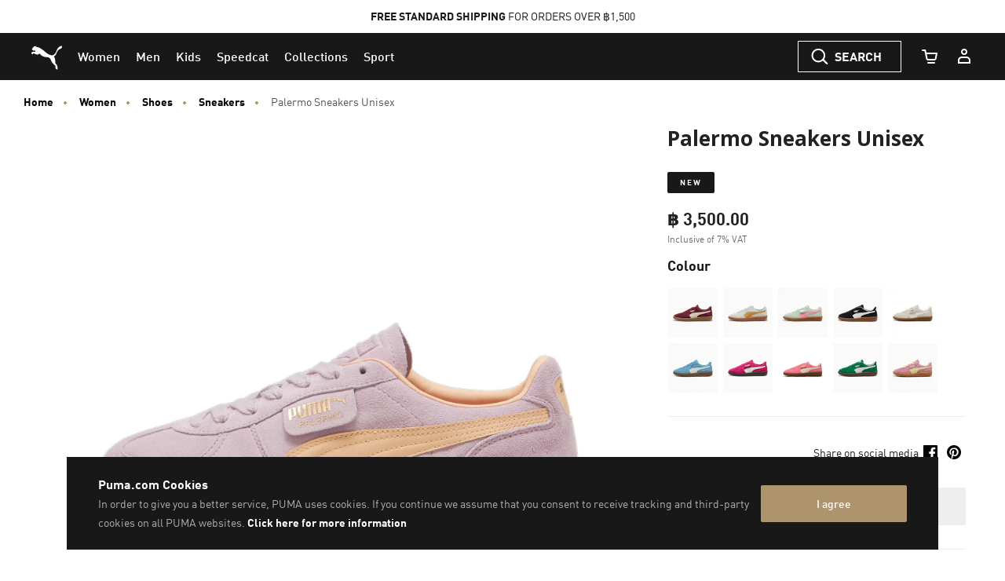

--- FILE ---
content_type: text/javascript; charset=utf-8
request_url: https://e.cquotient.com/recs/bcwr-TH/Kelly-product-to-product-Test?callback=CQuotient._callback2&_=1768975716077&_device=mac&userId=&cookieId=abffdBdXsKxCu977cKeWuKwaqX&emailId=&anchors=id%3A%3A396463%7C%7Csku%3A%3A%7C%7Ctype%3A%3A%7C%7Calt_id%3A%3A&slotId=pdp-global-recommendations&slotConfigId=similarproducts_recomendation&slotConfigTemplate=slots%2Frecommendation%2Fproduct-carousel-component.isml&ccver=1.03&realm=BCWR&siteId=TH&instanceType=prd&v=v3.1.3&json=%7B%22userId%22%3A%22%22%2C%22cookieId%22%3A%22abffdBdXsKxCu977cKeWuKwaqX%22%2C%22emailId%22%3A%22%22%2C%22anchors%22%3A%5B%7B%22id%22%3A%22396463%22%2C%22sku%22%3A%22%22%2C%22type%22%3A%22%22%2C%22alt_id%22%3A%22%22%7D%5D%2C%22slotId%22%3A%22pdp-global-recommendations%22%2C%22slotConfigId%22%3A%22similarproducts_recomendation%22%2C%22slotConfigTemplate%22%3A%22slots%2Frecommendation%2Fproduct-carousel-component.isml%22%2C%22ccver%22%3A%221.03%22%2C%22realm%22%3A%22BCWR%22%2C%22siteId%22%3A%22TH%22%2C%22instanceType%22%3A%22prd%22%2C%22v%22%3A%22v3.1.3%22%7D
body_size: 552
content:
/**/ typeof CQuotient._callback2 === 'function' && CQuotient._callback2({"Kelly-product-to-product-Test":{"displayMessage":"Kelly-product-to-product-Test","recs":[{"id":"401744","product_name":"Palermo Premium Sneakers Unisex","image_url":"https://images.puma.net/images/401744/01/sv03/fnd/SEA/w/2000/h/2000/","product_url":"https://th.puma.com/th/en/pd/palermo-premium-sneakers-unisex/401744.html"},{"id":"403696","product_name":"Palermo Cherry Blossom Sneakers Unisex","image_url":"https://images.puma.net/images/403696/01/sv03/fnd/SEA/w/2000/h/2000/","product_url":"https://th.puma.com/th/en/pd/palermo-cherry-blossom-sneakers-unisex/403696.html"},{"id":"401722","product_name":"Palermo Weathered Sneakers Unisex","image_url":"https://images.puma.net/images/401722/02/sv03/fnd/SEA/w/2000/h/2000/","product_url":"https://th.puma.com/th/en/pd/palermo-weathered-sneakers-unisex/401722.html"},{"id":"400456","product_name":"Jer-She Palermo Sneakers Women","image_url":"https://images.puma.net/images/400456/01/sv04/fnd/SEA/w/2000/h/2000/","product_url":"https://th.puma.com/th/en/pd/jer-she-palermo-sneakers-women/400456.html"},{"id":"404620","product_name":"Bella Classic Sneakers Women","image_url":"https://images.puma.net/images/404620/01/fnd/SEA/w/2000/h/2000/","product_url":"https://th.puma.com/th/en/pd/bella-classic-sneakers-women/404620.html"},{"id":"401209","product_name":"PUMA x HARRY POTTER Palermo Sneakers Unisex","image_url":"https://images.puma.net/images/401209/01/sv01/fnd/SEA/w/2000/h/2000/","product_url":"https://th.puma.com/th/en/pd/puma-x-harry-potter-palermo-sneakers-unisex/401209.html"},{"id":"401430","product_name":"PUMA x HARRY POTTER Palermo Sneakers Youth","image_url":"https://images.puma.net/images/401430/01/sv04/fnd/SEA/w/2000/h/2000/","product_url":"https://th.puma.com/th/en/pd/puma-x-harry-potter-palermo-sneakers-youth/401430.html"},{"id":"402353","product_name":"Arizona Retro Sneakers Unisex","image_url":"https://images.puma.net/images/402353/01/sv02/fnd/SEA/w/2000/h/2000/","product_url":"https://th.puma.com/th/en/pd/arizona-retro-sneakers-unisex/402353.html"},{"id":"402378","product_name":"PUMA x KIDSUPER Indoor Distressed Sneakers Unisex","image_url":"https://images.puma.net/images/402378/01/sv02/fnd/SEA/w/2000/h/2000/","product_url":"https://th.puma.com/th/en/pd/puma-x-kidsuper-indoor-distressed-sneakers-unisex/402378.html"},{"id":"397447","product_name":"PUMA Club II Era Sneakers Unisex","image_url":"https://images.puma.net/images/397447/07/fnd/SEA/w/2000/h/2000/","product_url":"https://th.puma.com/th/en/pd/puma-club-ii-era-sneakers-unisex/397447.html"}],"recoUUID":"19192271-02b6-4e5d-a61c-bdf299799c33"}});

--- FILE ---
content_type: text/javascript; charset=utf-8
request_url: https://p.cquotient.com/pebble?tla=bcwr-TH&activityType=viewProduct&callback=CQuotient._act_callback0&cookieId=abffdBdXsKxCu977cKeWuKwaqX&userId=&emailId=&product=id%3A%3A396463%7C%7Csku%3A%3A4099685840472%7C%7Ctype%3A%3A%7C%7Calt_id%3A%3A&realm=BCWR&siteId=TH&instanceType=prd&locale=en_TH&referrer=&currentLocation=https%3A%2F%2Fth.puma.com%2Fth%2Fen%2Fpd%2Fpalermo-sneakers-unisex%2F4099685840472.html&ls=true&_=1768975716057&v=v3.1.3&fbPixelId=__UNKNOWN__&json=%7B%22cookieId%22%3A%22abffdBdXsKxCu977cKeWuKwaqX%22%2C%22userId%22%3A%22%22%2C%22emailId%22%3A%22%22%2C%22product%22%3A%7B%22id%22%3A%22396463%22%2C%22sku%22%3A%224099685840472%22%2C%22type%22%3A%22%22%2C%22alt_id%22%3A%22%22%7D%2C%22realm%22%3A%22BCWR%22%2C%22siteId%22%3A%22TH%22%2C%22instanceType%22%3A%22prd%22%2C%22locale%22%3A%22en_TH%22%2C%22referrer%22%3A%22%22%2C%22currentLocation%22%3A%22https%3A%2F%2Fth.puma.com%2Fth%2Fen%2Fpd%2Fpalermo-sneakers-unisex%2F4099685840472.html%22%2C%22ls%22%3Atrue%2C%22_%22%3A1768975716057%2C%22v%22%3A%22v3.1.3%22%2C%22fbPixelId%22%3A%22__UNKNOWN__%22%7D
body_size: 395
content:
/**/ typeof CQuotient._act_callback0 === 'function' && CQuotient._act_callback0([{"k":"__cq_uuid","v":"abffdBdXsKxCu977cKeWuKwaqX","m":34128000},{"k":"__cq_bc","v":"%7B%22bcwr-TH%22%3A%5B%7B%22id%22%3A%22396463%22%2C%22sku%22%3A%224099685840472%22%7D%5D%7D","m":2592000},{"k":"__cq_seg","v":"0~0.00!1~0.00!2~0.00!3~0.00!4~0.00!5~0.00!6~0.00!7~0.00!8~0.00!9~0.00","m":2592000}]);

--- FILE ---
content_type: text/javascript; charset=utf-8
request_url: https://r.cquotient.com/recs/bcwr-TH/pdp?callback=CQuotient._callback3&_device=mac&userId=&cookieId=abffdBdXsKxCu977cKeWuKwaqX&emailId=&anchors=id%3A%3A%7C%7Csku%3A%3A%7C%7Ctype%3A%3A%7C%7Calt_id%3A%3A&slotId=pdp_content_slot&slotConfigId=product_carousel&slotConfigTemplate=slots%2Frecommendation%2Fproduct-carousel-component.isml&ccver=1.03&realm=BCWR&siteId=TH&instanceType=prd&v=v3.1.3&json=%7B%22userId%22%3A%22%22%2C%22cookieId%22%3A%22abffdBdXsKxCu977cKeWuKwaqX%22%2C%22emailId%22%3A%22%22%2C%22anchors%22%3A%5B%7B%22id%22%3A%22%22%2C%22sku%22%3A%22%22%2C%22type%22%3A%22%22%2C%22alt_id%22%3A%22%22%7D%5D%2C%22slotId%22%3A%22pdp_content_slot%22%2C%22slotConfigId%22%3A%22product_carousel%22%2C%22slotConfigTemplate%22%3A%22slots%2Frecommendation%2Fproduct-carousel-component.isml%22%2C%22ccver%22%3A%221.03%22%2C%22realm%22%3A%22BCWR%22%2C%22siteId%22%3A%22TH%22%2C%22instanceType%22%3A%22prd%22%2C%22v%22%3A%22v3.1.3%22%7D
body_size: 68
content:
/**/ typeof CQuotient._callback3 === 'function' && CQuotient._callback3({"pdp":{"displayMessage":"You may also like","recs":[],"recoUUID":"69a3006c-fad2-43aa-858a-c958ab130410"}});

--- FILE ---
content_type: text/javascript; charset=utf-8
request_url: https://e.cquotient.com/recs/bcwr-TH/products-in-all-categories-two?callback=CQuotient._callback1&_=1768975716075&_device=mac&userId=&cookieId=abffdBdXsKxCu977cKeWuKwaqX&emailId=&anchors=id%3A%3A396463%7C%7Csku%3A%3A%7C%7Ctype%3A%3A%7C%7Calt_id%3A%3A&slotId=pdp_content_slot_above_product_story&slotConfigId=PDP_Recommendations_Above_Product_Story&slotConfigTemplate=slots%2Frecommendation%2Fproduct-carousel-component.isml&ccver=1.03&realm=BCWR&siteId=TH&instanceType=prd&v=v3.1.3&json=%7B%22userId%22%3A%22%22%2C%22cookieId%22%3A%22abffdBdXsKxCu977cKeWuKwaqX%22%2C%22emailId%22%3A%22%22%2C%22anchors%22%3A%5B%7B%22id%22%3A%22396463%22%2C%22sku%22%3A%22%22%2C%22type%22%3A%22%22%2C%22alt_id%22%3A%22%22%7D%5D%2C%22slotId%22%3A%22pdp_content_slot_above_product_story%22%2C%22slotConfigId%22%3A%22PDP_Recommendations_Above_Product_Story%22%2C%22slotConfigTemplate%22%3A%22slots%2Frecommendation%2Fproduct-carousel-component.isml%22%2C%22ccver%22%3A%221.03%22%2C%22realm%22%3A%22BCWR%22%2C%22siteId%22%3A%22TH%22%2C%22instanceType%22%3A%22prd%22%2C%22v%22%3A%22v3.1.3%22%7D
body_size: 453
content:
/**/ typeof CQuotient._callback1 === 'function' && CQuotient._callback1({"products-in-all-categories-two":{"displayMessage":"products-in-all-categories-two","recs":[{"id":"309708","product_name":"Deviate NITRO™ 3 Running Shoes Women","image_url":"https://images.puma.net/images/309708/12/sv04/fnd/SEA/w/2000/h/2000/","product_url":"https://th.puma.com/th/en/pd/deviate-nitro%E2%84%A2-3-running-shoes-women/309708.html"},{"id":"309707","product_name":"Deviate NITRO™ 3 Running Shoes Men","image_url":"https://images.puma.net/images/309707/22/fnd/SEA/w/2000/h/2000/","product_url":"https://th.puma.com/th/en/pd/deviate-nitro%E2%84%A2-3-running-shoes-men/309707.html"},{"id":"310114","product_name":"Deviate NITRO™ 3 Running Shoes Women","image_url":"https://images.puma.net/images/310114/01/sv04/fnd/SEA/w/2000/h/2000/","product_url":"https://th.puma.com/th/en/pd/deviate-nitro%E2%84%A2-3-running-shoes-women/310114.html"},{"id":"311141","product_name":"Velocity NITRO™ 4 Running Shoes Women","image_url":"https://images.puma.net/images/311141/13/fnd/SEA/w/2000/h/2000/","product_url":"https://th.puma.com/th/en/pd/velocity-nitro%E2%84%A2-4-running-shoes-women/311141.html"},{"id":"310109","product_name":"ForeverRun NITRO™ 2 Running Shoes Men","image_url":"https://images.puma.net/images/310109/13/sv03/fnd/SEA/w/2000/h/2000/","product_url":"https://th.puma.com/th/en/pd/foreverrun-nitro%E2%84%A2-2-running-shoes-men/310109.html"},{"id":"309809","product_name":"Deviate NITRO™ Elite 3 Running Shoes Men","image_url":"https://images.puma.net/images/309809/07/sv02/fnd/SEA/w/2000/h/2000/","product_url":"https://th.puma.com/th/en/pd/deviate-nitro%E2%84%A2-elite-3-running-shoes-men/309809.html"},{"id":"310197","product_name":"Deviate NITRO™ Elite 3 Running Shoes Men","image_url":"https://images.puma.net/images/310197/01/bv/fnd/SEA/w/2000/h/2000/","product_url":"https://th.puma.com/th/en/pd/deviate-nitro%E2%84%A2-elite-3-running-shoes-men/310197.html"},{"id":"309810","product_name":"Deviate NITRO™ Elite 3 Running Shoes Women","image_url":"https://images.puma.net/images/309810/07/sv02/fnd/SEA/w/2000/h/2000/","product_url":"https://th.puma.com/th/en/pd/deviate-nitro%E2%84%A2-elite-3-running-shoes-women/309810.html"},{"id":"311140","product_name":"Velocity NITRO™ 4 Running Shoes Men","image_url":"https://images.puma.net/images/311140/16/sv01/fnd/SEA/w/2000/h/2000/","product_url":"https://th.puma.com/th/en/pd/velocity-nitro%E2%84%A2-4-running-shoes-men/311140.html"},{"id":"310195","product_name":"Deviate NITRO™ 3 Running Shoes Men","image_url":"https://images.puma.net/images/310195/01/sv04/fnd/SEA/w/2000/h/2000/","product_url":"https://th.puma.com/th/en/pd/deviate-nitro%E2%84%A2-3-running-shoes-men/310195.html"}],"recoUUID":"4771a7cf-9f81-4b53-a3a9-f6be047da46c"}});